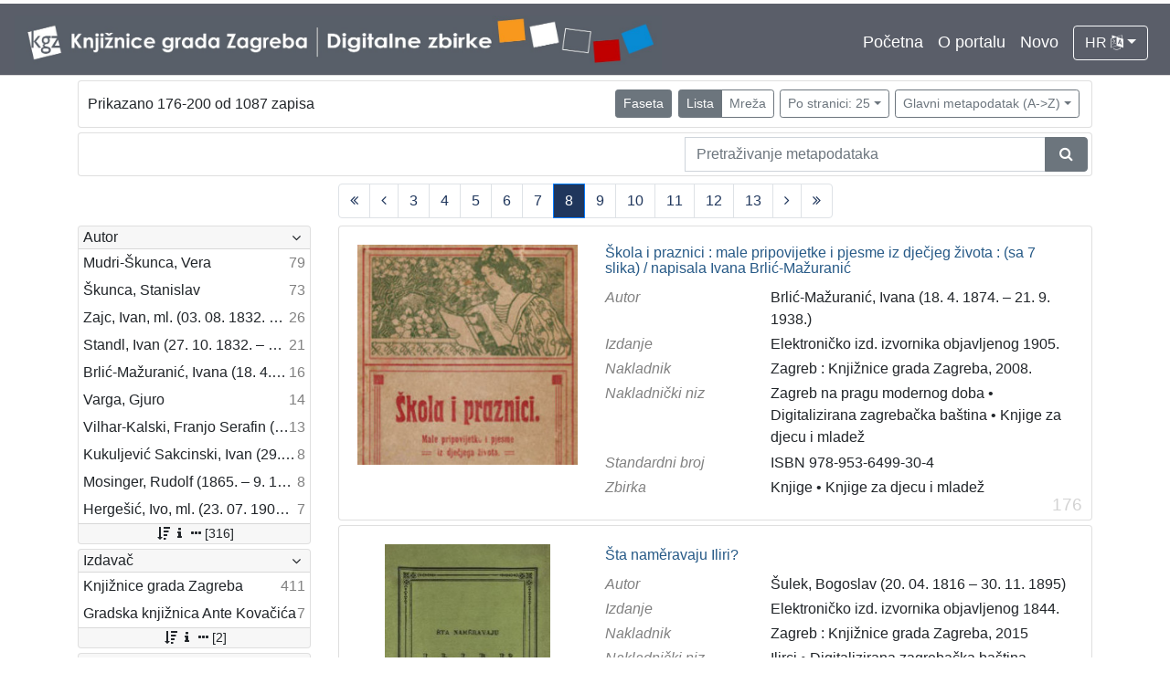

--- FILE ---
content_type: text/html; charset=UTF-8
request_url: https://digitalnezbirke.kgz.hr/api.php?pr=facets&view=list&page=8&ps=25&oby=rmr&obyt=a
body_size: 3570
content:
<div class="card indigo-facet"><div class="card-header indigo-facet-header d-flex justify-content-between" data-toggle="collapse" data-target=".f0" onclick="Indigo.Front.Facet.toggleCollapse(event);"><div class="indigo-facet-header-text">Autor</div><i class="fa fa-angle-down fa-fw indigo-facet-header-icon"></i></div><div class="collapse show f0"><div class="card-body indigo-facet-body"><a class="d-flex justify-content-between indigo-facet-item" href="./?pr=l&view=list&page=8&ps=25&oby=rmr&obyt=a&fcc[10009][19181]=a&fc[10009][a19181]=fcc%5B10009%5D%5B19181%5D%3Da"><div class="indigo-facet-item-text">Mudri-Škunca, Vera</div><div class="indigo-facet-item-count">79</div></a><a class="d-flex justify-content-between indigo-facet-item" href="./?pr=l&view=list&page=8&ps=25&oby=rmr&obyt=a&fcc[10009][19186]=a&fc[10009][a19186]=fcc%5B10009%5D%5B19186%5D%3Da"><div class="indigo-facet-item-text">Škunca, Stanislav</div><div class="indigo-facet-item-count">73</div></a><a class="d-flex justify-content-between indigo-facet-item" href="./?pr=l&view=list&page=8&ps=25&oby=rmr&obyt=a&fcc[10009][17138]=a&fc[10009][a17138]=fcc%5B10009%5D%5B17138%5D%3Da"><div class="indigo-facet-item-text">Zajc, Ivan, ml. (03. 08. 1832. – 16. 12. 1914.)</div><div class="indigo-facet-item-count">26</div></a><a class="d-flex justify-content-between indigo-facet-item" href="./?pr=l&view=list&page=8&ps=25&oby=rmr&obyt=a&fcc[10009][17089]=a&fc[10009][a17089]=fcc%5B10009%5D%5B17089%5D%3Da"><div class="indigo-facet-item-text">Standl, Ivan (27. 10. 1832. – 30. 8. 1897.)</div><div class="indigo-facet-item-count">21</div></a><a class="d-flex justify-content-between indigo-facet-item" href="./?pr=l&view=list&page=8&ps=25&oby=rmr&obyt=a&fcc[10009][17128]=a&fc[10009][a17128]=fcc%5B10009%5D%5B17128%5D%3Da"><div class="indigo-facet-item-text">Brlić-Mažuranić, Ivana (18. 4. 1874. – 21. 9. 1938.)</div><div class="indigo-facet-item-count">16</div></a><a class="d-flex justify-content-between indigo-facet-item" href="./?pr=l&view=list&page=8&ps=25&oby=rmr&obyt=a&fcc[10009][17153]=a&fc[10009][a17153]=fcc%5B10009%5D%5B17153%5D%3Da"><div class="indigo-facet-item-text">Varga, Gjuro</div><div class="indigo-facet-item-count">14</div></a><a class="d-flex justify-content-between indigo-facet-item" href="./?pr=l&view=list&page=8&ps=25&oby=rmr&obyt=a&fcc[10009][17139]=a&fc[10009][a17139]=fcc%5B10009%5D%5B17139%5D%3Da"><div class="indigo-facet-item-text">Vilhar-Kalski, Franjo Serafin (5. 1. 1852. – 4. 3. 1928.)</div><div class="indigo-facet-item-count">13</div></a><a class="d-flex justify-content-between indigo-facet-item" href="./?pr=l&view=list&page=8&ps=25&oby=rmr&obyt=a&fcc[10009][17114]=a&fc[10009][a17114]=fcc%5B10009%5D%5B17114%5D%3Da"><div class="indigo-facet-item-text">Kukuljević Sakcinski, Ivan (29. 5. 1816. – 1. 8. 1889.)</div><div class="indigo-facet-item-count">8</div></a><a class="d-flex justify-content-between indigo-facet-item" href="./?pr=l&view=list&page=8&ps=25&oby=rmr&obyt=a&fcc[10009][17087]=a&fc[10009][a17087]=fcc%5B10009%5D%5B17087%5D%3Da"><div class="indigo-facet-item-text">Mosinger, Rudolf (1865. – 9. 10. 1918.)</div><div class="indigo-facet-item-count">8</div></a><a class="d-flex justify-content-between indigo-facet-item" href="./?pr=l&view=list&page=8&ps=25&oby=rmr&obyt=a&fcc[10009][19309]=a&fc[10009][a19309]=fcc%5B10009%5D%5B19309%5D%3Da"><div class="indigo-facet-item-text">Hergešić, Ivo, ml. (23. 07. 1904. – 29. 12. 1977.)</div><div class="indigo-facet-item-count">7</div></a></div></div><div class="card-footer indigo-facet-footer collapse show f0"><a class="indigo-facet-item-more" href="./?pr=facet&view=list&ps=25&oby=rmr&obyt=a&fid=10009&fc%5Bpager%5D%5Bsize%5D=30" title="Pokaži više" data-route="./api.php?pr=facet&view=list&ps=25&oby=rmr&obyt=a&fid=10009&fc%5Bpager%5D%5Bsize%5D=30" data-toggle="modal" data-target="#indigo_modal" onclick="Indigo.Front.SingleFacetCheckbox.loadFacet(event);" data-facet="{&quot;label&quot;:&quot;Autor&quot;,&quot;facet_id&quot;:10009}"><i class="fa fa-sort-amount-desc fa-fw"></i><i class="fa fa-info fa-fw"></i><i class="fa fa-ellipsis-h fa-fw"></i>[316]</a></div></div><div class="card indigo-facet"><div class="card-header indigo-facet-header d-flex justify-content-between" data-toggle="collapse" data-target=".f1" onclick="Indigo.Front.Facet.toggleCollapse(event);"><div class="indigo-facet-header-text">Izdavač</div><i class="fa fa-angle-down fa-fw indigo-facet-header-icon"></i></div><div class="collapse show f1"><div class="card-body indigo-facet-body"><a class="d-flex justify-content-between indigo-facet-item" href="./?pr=l&view=list&page=8&ps=25&oby=rmr&obyt=a&mr[17081]=a&fc[10006][a17081]=mr%5B17081%5D%3Da"><div class="indigo-facet-item-text">Knjižnice grada Zagreba</div><div class="indigo-facet-item-count">411</div></a><a class="d-flex justify-content-between indigo-facet-item" href="./?pr=l&view=list&page=8&ps=25&oby=rmr&obyt=a&mr[19160]=a&fc[10006][a19160]=mr%5B19160%5D%3Da"><div class="indigo-facet-item-text">Gradska knjižnica Ante Kovačića</div><div class="indigo-facet-item-count">7</div></a></div></div><div class="card-footer indigo-facet-footer collapse show f1"><a class="indigo-facet-item-more" href="./?pr=facet&view=list&ps=25&oby=rmr&obyt=a&fid=10006&fc%5Bpager%5D%5Bsize%5D=30" title="Pokaži više" data-route="./api.php?pr=facet&view=list&ps=25&oby=rmr&obyt=a&fid=10006&fc%5Bpager%5D%5Bsize%5D=30" data-toggle="modal" data-target="#indigo_modal" onclick="Indigo.Front.SingleFacetCheckbox.loadFacet(event);" data-facet="{&quot;label&quot;:&quot;Izdava\u010d&quot;,&quot;facet_id&quot;:10006}"><i class="fa fa-sort-amount-desc fa-fw"></i><i class="fa fa-info fa-fw"></i><i class="fa fa-ellipsis-h fa-fw"></i>[2]</a></div></div><div class="card indigo-facet"><div class="card-header indigo-facet-header d-flex justify-content-between" data-toggle="collapse" data-target=".f2" onclick="Indigo.Front.Facet.toggleCollapse(event);"><div class="indigo-facet-header-text">Jezik</div><i class="fa fa-angle-down fa-fw indigo-facet-header-icon"></i></div><div class="collapse show f2"><div class="card-body indigo-facet-body"><a class="d-flex justify-content-between indigo-facet-item" href="./?pr=l&view=list&page=8&ps=25&oby=rmr&obyt=a&mr[19966]=a&fc[10008][a19966]=mr%5B19966%5D%3Da"><div class="indigo-facet-item-text">hrvatski</div><div class="indigo-facet-item-count">229</div></a><a class="d-flex justify-content-between indigo-facet-item" href="./?pr=l&view=list&page=8&ps=25&oby=rmr&obyt=a&mr[10027]=a&fc[10008][a10027]=mr%5B10027%5D%3Da"><div class="indigo-facet-item-text">njemački</div><div class="indigo-facet-item-count">51</div></a><a class="d-flex justify-content-between indigo-facet-item" href="./?pr=l&view=list&page=8&ps=25&oby=rmr&obyt=a&mr[10026]=a&fc[10008][a10026]=mr%5B10026%5D%3Da"><div class="indigo-facet-item-text">francuski</div><div class="indigo-facet-item-count">19</div></a><a class="d-flex justify-content-between indigo-facet-item" href="./?pr=l&view=list&page=8&ps=25&oby=rmr&obyt=a&mr[17261]=a&fc[10008][a17261]=mr%5B17261%5D%3Da"><div class="indigo-facet-item-text">latinski</div><div class="indigo-facet-item-count">12</div></a><a class="d-flex justify-content-between indigo-facet-item" href="./?pr=l&view=list&page=8&ps=25&oby=rmr&obyt=a&mr[10029]=a&fc[10008][a10029]=mr%5B10029%5D%3Da"><div class="indigo-facet-item-text">mađarski</div><div class="indigo-facet-item-count">8</div></a><a class="d-flex justify-content-between indigo-facet-item" href="./?pr=l&view=list&page=8&ps=25&oby=rmr&obyt=a&mr[17260]=a&fc[10008][a17260]=mr%5B17260%5D%3Da"><div class="indigo-facet-item-text">talijanski</div><div class="indigo-facet-item-count">4</div></a><a class="d-flex justify-content-between indigo-facet-item" href="./?pr=l&view=list&page=8&ps=25&oby=rmr&obyt=a&mr[19932]=a&fc[10008][a19932]=mr%5B19932%5D%3Da"><div class="indigo-facet-item-text">danski</div><div class="indigo-facet-item-count">2</div></a><a class="d-flex justify-content-between indigo-facet-item" href="./?pr=l&view=list&page=8&ps=25&oby=rmr&obyt=a&mr[19933]=a&fc[10008][a19933]=mr%5B19933%5D%3Da"><div class="indigo-facet-item-text">češki</div><div class="indigo-facet-item-count">2</div></a><a class="d-flex justify-content-between indigo-facet-item" href="./?pr=l&view=list&page=8&ps=25&oby=rmr&obyt=a&mr[10028]=a&fc[10008][a10028]=mr%5B10028%5D%3Da"><div class="indigo-facet-item-text">španjolski</div><div class="indigo-facet-item-count">2</div></a><a class="d-flex justify-content-between indigo-facet-item" href="./?pr=l&view=list&page=8&ps=25&oby=rmr&obyt=a&mr[10025]=a&fc[10008][a10025]=mr%5B10025%5D%3Da"><div class="indigo-facet-item-text">engleski</div><div class="indigo-facet-item-count">1</div></a></div></div><div class="card-footer indigo-facet-footer collapse show f2"><a class="indigo-facet-item-more" href="./?pr=facet&view=list&ps=25&oby=rmr&obyt=a&fid=10008&fc%5Bpager%5D%5Bsize%5D=30" title="Pokaži više" data-route="./api.php?pr=facet&view=list&ps=25&oby=rmr&obyt=a&fid=10008&fc%5Bpager%5D%5Bsize%5D=30" data-toggle="modal" data-target="#indigo_modal" onclick="Indigo.Front.SingleFacetCheckbox.loadFacet(event);" data-facet="{&quot;label&quot;:&quot;Jezik&quot;,&quot;facet_id&quot;:10008}"><i class="fa fa-sort-amount-desc fa-fw"></i><i class="fa fa-info fa-fw"></i><i class="fa fa-ellipsis-h fa-fw"></i>[14]</a></div></div><div class="card indigo-facet"><div class="card-header indigo-facet-header d-flex justify-content-between" data-toggle="collapse" data-target=".f3" onclick="Indigo.Front.Facet.toggleCollapse(event);"><div class="indigo-facet-header-text">Mjesto izdanja</div><i class="fa fa-angle-down fa-fw indigo-facet-header-icon"></i></div><div class="collapse show f3"><div class="card-body indigo-facet-body"><a class="d-flex justify-content-between indigo-facet-item" href="./?pr=l&view=list&page=8&ps=25&oby=rmr&obyt=a&mr[16809]=a&fc[10004][a16809]=mr%5B16809%5D%3Da"><div class="indigo-facet-item-text">Zagreb</div><div class="indigo-facet-item-count">583</div></a><a class="d-flex justify-content-between indigo-facet-item" href="./?pr=l&view=list&page=8&ps=25&oby=rmr&obyt=a&mr[16849]=a&fc[10004][a16849]=mr%5B16849%5D%3Da"><div class="indigo-facet-item-text">Zaprešić</div><div class="indigo-facet-item-count">16</div></a></div></div><div class="card-footer indigo-facet-footer collapse show f3"><a class="indigo-facet-item-more" href="./?pr=facet&view=list&ps=25&oby=rmr&obyt=a&fid=10004&fc%5Bpager%5D%5Bsize%5D=30" title="Pokaži više" data-route="./api.php?pr=facet&view=list&ps=25&oby=rmr&obyt=a&fid=10004&fc%5Bpager%5D%5Bsize%5D=30" data-toggle="modal" data-target="#indigo_modal" onclick="Indigo.Front.SingleFacetCheckbox.loadFacet(event);" data-facet="{&quot;label&quot;:&quot;Mjesto izdanja&quot;,&quot;facet_id&quot;:10004}"><i class="fa fa-sort-amount-desc fa-fw"></i><i class="fa fa-info fa-fw"></i><i class="fa fa-ellipsis-h fa-fw"></i>[2]</a></div></div><div class="card indigo-facet"><div class="card-header indigo-facet-header d-flex justify-content-between" data-toggle="collapse" data-target=".f4" onclick="Indigo.Front.Facet.toggleCollapse(event);"><div class="indigo-facet-header-text">Nakladnička cjelina</div><i class="fa fa-angle-down fa-fw indigo-facet-header-icon"></i></div><div class="collapse show f4"><div class="card-body indigo-facet-body"><a class="d-flex justify-content-between indigo-facet-item" href="./?pr=l&view=list&page=8&ps=25&oby=rmr&obyt=a&mr[17253]=a&fc[10001][a17253]=mr%5B17253%5D%3Da"><div class="indigo-facet-item-text">Digitalizirana zagrebačka baština</div><div class="indigo-facet-item-count">667</div></a><a class="d-flex justify-content-between indigo-facet-item" href="./?pr=l&view=list&page=8&ps=25&oby=rmr&obyt=a&mr[17082]=a&fc[10001][a17082]=mr%5B17082%5D%3Da"><div class="indigo-facet-item-text">Zagreb na pragu modernog doba</div><div class="indigo-facet-item-count">350</div></a><a class="d-flex justify-content-between indigo-facet-item" href="./?pr=l&view=list&page=8&ps=25&oby=rmr&obyt=a&mr[19054]=a&fc[10001][a19054]=mr%5B19054%5D%3Da"><div class="indigo-facet-item-text">Glasovi Književnog petka</div><div class="indigo-facet-item-count">211</div></a><a class="d-flex justify-content-between indigo-facet-item" href="./?pr=l&view=list&page=8&ps=25&oby=rmr&obyt=a&mr[17256]=a&fc[10001][a17256]=mr%5B17256%5D%3Da"><div class="indigo-facet-item-text">Ilirci</div><div class="indigo-facet-item-count">53</div></a><a class="d-flex justify-content-between indigo-facet-item" href="./?pr=l&view=list&page=8&ps=25&oby=rmr&obyt=a&mr[20555]=a&fc[10001][a20555]=mr%5B20555%5D%3Da"><div class="indigo-facet-item-text">Zagrebačke razglednice</div><div class="indigo-facet-item-count">50</div></a><a class="d-flex justify-content-between indigo-facet-item" href="./?pr=l&view=list&page=8&ps=25&oby=rmr&obyt=a&mr[19778]=a&fc[10001][a19778]=mr%5B19778%5D%3Da"><div class="indigo-facet-item-text">Knjige za djecu i mladež</div><div class="indigo-facet-item-count">43</div></a><a class="d-flex justify-content-between indigo-facet-item" href="./?pr=l&view=list&page=8&ps=25&oby=rmr&obyt=a&mr[20556]=a&fc[10001][a20556]=mr%5B20556%5D%3Da"><div class="indigo-facet-item-text">Portretne fotografije</div><div class="indigo-facet-item-count">43</div></a><a class="d-flex justify-content-between indigo-facet-item" href="./?pr=l&view=list&page=8&ps=25&oby=rmr&obyt=a&mr[17254]=a&fc[10001][a17254]=mr%5B17254%5D%3Da"><div class="indigo-facet-item-text">Izdanja zagrebačkih tiskara 17. i 18. stoljeća</div><div class="indigo-facet-item-count">21</div></a><a class="d-flex justify-content-between indigo-facet-item" href="./?pr=l&view=list&page=8&ps=25&oby=rmr&obyt=a&mr[21349]=a&fc[10001][a21349]=mr%5B21349%5D%3Da"><div class="indigo-facet-item-text">Obitelji Šubić, Zrinski i Frankopan</div><div class="indigo-facet-item-count">20</div></a><a class="d-flex justify-content-between indigo-facet-item" href="./?pr=l&view=list&page=8&ps=25&oby=rmr&obyt=a&mr[17080]=a&fc[10001][a17080]=mr%5B17080%5D%3Da"><div class="indigo-facet-item-text">Priznanja zagrebačkih društava</div><div class="indigo-facet-item-count">18</div></a></div></div><div class="card-footer indigo-facet-footer collapse show f4"><a class="indigo-facet-item-more" href="./?pr=facet&view=list&ps=25&oby=rmr&obyt=a&fid=10001&fc%5Bpager%5D%5Bsize%5D=30" title="Pokaži više" data-route="./api.php?pr=facet&view=list&ps=25&oby=rmr&obyt=a&fid=10001&fc%5Bpager%5D%5Bsize%5D=30" data-toggle="modal" data-target="#indigo_modal" onclick="Indigo.Front.SingleFacetCheckbox.loadFacet(event);" data-facet="{&quot;label&quot;:&quot;Nakladni\u010dka cjelina&quot;,&quot;facet_id&quot;:10001}"><i class="fa fa-sort-amount-desc fa-fw"></i><i class="fa fa-info fa-fw"></i><i class="fa fa-ellipsis-h fa-fw"></i>[32]</a></div></div><div class="card indigo-facet"><div class="card-header indigo-facet-header d-flex justify-content-between" data-toggle="collapse" data-target=".f5" onclick="Indigo.Front.Facet.toggleCollapse(event);"><div class="indigo-facet-header-text">Prava</div><i class="fa fa-angle-down fa-fw indigo-facet-header-icon"></i></div><div class="collapse show f5"><div class="card-body indigo-facet-body"><a class="d-flex justify-content-between indigo-facet-item" href="./?pr=l&view=list&page=8&ps=25&oby=rmr&obyt=a&mr[10020]=a&fc[10007][a10020]=mr%5B10020%5D%3Da"><div class="indigo-facet-item-text">Javno dobro</div><div class="indigo-facet-item-count">220</div></a><a class="d-flex justify-content-between indigo-facet-item" href="./?pr=l&view=list&page=8&ps=25&oby=rmr&obyt=a&mr[20004]=a&fc[10007][a20004]=mr%5B20004%5D%3Da"><div class="indigo-facet-item-text">Zaštićeno autorskim pravom</div><div class="indigo-facet-item-count">169</div></a></div></div><div class="card-footer indigo-facet-footer collapse show f5"><a class="indigo-facet-item-more" href="./?pr=facet&view=list&ps=25&oby=rmr&obyt=a&fid=10007&fc%5Bpager%5D%5Bsize%5D=30" title="Pokaži više" data-route="./api.php?pr=facet&view=list&ps=25&oby=rmr&obyt=a&fid=10007&fc%5Bpager%5D%5Bsize%5D=30" data-toggle="modal" data-target="#indigo_modal" onclick="Indigo.Front.SingleFacetCheckbox.loadFacet(event);" data-facet="{&quot;label&quot;:&quot;Prava&quot;,&quot;facet_id&quot;:10007}"><i class="fa fa-sort-amount-desc fa-fw"></i><i class="fa fa-info fa-fw"></i><i class="fa fa-ellipsis-h fa-fw"></i>[2]</a></div></div><div class="card indigo-facet"><div class="card-header indigo-facet-header d-flex justify-content-between" data-toggle="collapse" data-target=".f6" onclick="Indigo.Front.Facet.toggleCollapse(event);"><div class="indigo-facet-header-text">Vrsta građe</div><i class="fa fa-angle-down fa-fw indigo-facet-header-icon"></i></div><div class="collapse show f6"><div class="card-body indigo-facet-body"><a class="d-flex justify-content-between indigo-facet-item" href="./?pr=l&view=list&page=8&ps=25&oby=rmr&obyt=a&mr[17258]=a&fc[10003][a17258]=mr%5B17258%5D%3Da"><div class="indigo-facet-item-text">knjiga</div><div class="indigo-facet-item-count">199</div></a><a class="d-flex justify-content-between indigo-facet-item" href="./?pr=l&view=list&page=8&ps=25&oby=rmr&obyt=a&mr[19177]=a&fc[10003][a19177]=mr%5B19177%5D%3Da"><div class="indigo-facet-item-text">zvučna građa - neglazbena</div><div class="indigo-facet-item-count">154</div></a><a class="d-flex justify-content-between indigo-facet-item" href="./?pr=l&view=list&page=8&ps=25&oby=rmr&obyt=a&mr[18768]=a&fc[10003][a18768]=mr%5B18768%5D%3Da"><div class="indigo-facet-item-text">grafička građa</div><div class="indigo-facet-item-count">106</div></a><a class="d-flex justify-content-between indigo-facet-item" href="./?pr=l&view=list&page=8&ps=25&oby=rmr&obyt=a&mr[18767]=a&fc[10003][a18767]=mr%5B18767%5D%3Da"><div class="indigo-facet-item-text">razglednica</div><div class="indigo-facet-item-count">53</div></a><a class="d-flex justify-content-between indigo-facet-item" href="./?pr=l&view=list&page=8&ps=25&oby=rmr&obyt=a&mr[18764]=a&fc[10003][a18764]=mr%5B18764%5D%3Da"><div class="indigo-facet-item-text">notna građa</div><div class="indigo-facet-item-count">43</div></a><a class="d-flex justify-content-between indigo-facet-item" href="./?pr=l&view=list&page=8&ps=25&oby=rmr&obyt=a&mr[10040]=a&fc[10003][a10040]=mr%5B10040%5D%3Da"><div class="indigo-facet-item-text">fotografija</div><div class="indigo-facet-item-count">26</div></a><a class="d-flex justify-content-between indigo-facet-item" href="./?pr=l&view=list&page=8&ps=25&oby=rmr&obyt=a&mr[18766]=a&fc[10003][a18766]=mr%5B18766%5D%3Da"><div class="indigo-facet-item-text">sitni tisak</div><div class="indigo-facet-item-count">24</div></a><a class="d-flex justify-content-between indigo-facet-item" href="./?pr=l&view=list&page=8&ps=25&oby=rmr&obyt=a&mr[10038]=a&fc[10003][a10038]=mr%5B10038%5D%3Da"><div class="indigo-facet-item-text">časopis</div><div class="indigo-facet-item-count">22</div></a><a class="d-flex justify-content-between indigo-facet-item" href="./?pr=l&view=list&page=8&ps=25&oby=rmr&obyt=a&mr[20298]=a&fc[10003][a20298]=mr%5B20298%5D%3Da"><div class="indigo-facet-item-text">dopisnica</div><div class="indigo-facet-item-count">4</div></a><a class="d-flex justify-content-between indigo-facet-item" href="./?pr=l&view=list&page=8&ps=25&oby=rmr&obyt=a&mr[21292]=a&fc[10003][a21292]=mr%5B21292%5D%3Da"><div class="indigo-facet-item-text">zvučna građa - glazbena</div><div class="indigo-facet-item-count">3</div></a></div></div><div class="card-footer indigo-facet-footer collapse show f6"><a class="indigo-facet-item-more" href="./?pr=facet&view=list&ps=25&oby=rmr&obyt=a&fid=10003&fc%5Bpager%5D%5Bsize%5D=30" title="Pokaži više" data-route="./api.php?pr=facet&view=list&ps=25&oby=rmr&obyt=a&fid=10003&fc%5Bpager%5D%5Bsize%5D=30" data-toggle="modal" data-target="#indigo_modal" onclick="Indigo.Front.SingleFacetCheckbox.loadFacet(event);" data-facet="{&quot;label&quot;:&quot;Vrsta gra\u0111e&quot;,&quot;facet_id&quot;:10003}"><i class="fa fa-sort-amount-desc fa-fw"></i><i class="fa fa-info fa-fw"></i><i class="fa fa-ellipsis-h fa-fw"></i>[13]</a></div></div><div class="card indigo-facet"><div class="card-header indigo-facet-header d-flex justify-content-between" data-toggle="collapse" data-target=".f7" onclick="Indigo.Front.Facet.toggleCollapse(event);"><div class="indigo-facet-header-text">Zbirka</div><i class="fa fa-angle-down fa-fw indigo-facet-header-icon"></i></div><div class="collapse show f7"><div class="card-body indigo-facet-body"><a class="d-flex justify-content-between indigo-facet-item" href="./?pr=l&view=list&page=8&ps=25&oby=rmr&obyt=a&mr[17059]=a&fc[10002][a17059]=mr%5B17059%5D%3Da"><div class="indigo-facet-item-text">Knjige</div><div class="indigo-facet-item-count">283</div></a><a class="d-flex justify-content-between indigo-facet-item" href="./?pr=l&view=list&page=8&ps=25&oby=rmr&obyt=a&mr[19176]=a&fc[10002][a19176]=mr%5B19176%5D%3Da"><div class="indigo-facet-item-text">Usmeni izvori</div><div class="indigo-facet-item-count">211</div></a><a class="d-flex justify-content-between indigo-facet-item" href="./?pr=l&view=list&page=8&ps=25&oby=rmr&obyt=a&mr[17259]=a&fc[10002][a17259]=mr%5B17259%5D%3Da"><div class="indigo-facet-item-text">Grafička građa</div><div class="indigo-facet-item-count">148</div></a><a class="d-flex justify-content-between indigo-facet-item" href="./?pr=l&view=list&page=8&ps=25&oby=rmr&obyt=a&mr[17056]=a&fc[10002][a17056]=mr%5B17056%5D%3Da"><div class="indigo-facet-item-text">Sitni tisak</div><div class="indigo-facet-item-count">58</div></a><a class="d-flex justify-content-between indigo-facet-item" href="./?pr=l&view=list&page=8&ps=25&oby=rmr&obyt=a&mr[17063]=a&fc[10002][a17063]=mr%5B17063%5D%3Da"><div class="indigo-facet-item-text">Notni zapisi</div><div class="indigo-facet-item-count">58</div></a><a class="d-flex justify-content-between indigo-facet-item" href="./?pr=l&view=list&page=8&ps=25&oby=rmr&obyt=a&mr[17058]=a&fc[10002][a17058]=mr%5B17058%5D%3Da"><div class="indigo-facet-item-text">Knjige za djecu i mladež</div><div class="indigo-facet-item-count">44</div></a><a class="d-flex justify-content-between indigo-facet-item" href="./?pr=l&view=list&page=8&ps=25&oby=rmr&obyt=a&mr[17061]=a&fc[10002][a17061]=mr%5B17061%5D%3Da"><div class="indigo-facet-item-text">Serijske publikacije</div><div class="indigo-facet-item-count">25</div></a><a class="d-flex justify-content-between indigo-facet-item" href="./?pr=l&view=list&page=8&ps=25&oby=rmr&obyt=a&mr[19157]=a&fc[10002][a19157]=mr%5B19157%5D%3Da"><div class="indigo-facet-item-text">Digitalna zbirka Zaprešića</div><div class="indigo-facet-item-count">21</div></a><a class="d-flex justify-content-between indigo-facet-item" href="./?pr=l&view=list&page=8&ps=25&oby=rmr&obyt=a&mr[17073]=a&fc[10002][a17073]=mr%5B17073%5D%3Da"><div class="indigo-facet-item-text">Hemeroteka</div><div class="indigo-facet-item-count">10</div></a><a class="d-flex justify-content-between indigo-facet-item" href="./?pr=l&view=list&page=8&ps=25&oby=rmr&obyt=a&mr[17071]=a&fc[10002][a17071]=mr%5B17071%5D%3Da"><div class="indigo-facet-item-text">Izdanja Knjižnica grada Zagreba - E-knjige</div><div class="indigo-facet-item-count">10</div></a></div></div><div class="card-footer indigo-facet-footer collapse show f7"><a class="indigo-facet-item-more" href="./?pr=facet&view=list&ps=25&oby=rmr&obyt=a&fid=10002&fc%5Bpager%5D%5Bsize%5D=30" title="Pokaži više" data-route="./api.php?pr=facet&view=list&ps=25&oby=rmr&obyt=a&fid=10002&fc%5Bpager%5D%5Bsize%5D=30" data-toggle="modal" data-target="#indigo_modal" onclick="Indigo.Front.SingleFacetCheckbox.loadFacet(event);" data-facet="{&quot;label&quot;:&quot;Zbirka&quot;,&quot;facet_id&quot;:10002}"><i class="fa fa-sort-amount-desc fa-fw"></i><i class="fa fa-info fa-fw"></i><i class="fa fa-ellipsis-h fa-fw"></i>[15]</a></div></div><script type="text/html" id="used_facets">{"status":"y","single_facet_loading_template_html":"<div class=\"card\"><div class=\"card-header indigo-single-facet-header\"><div class=\"d-flex justify-content-between\"><div class=\"indigo-single-facet-header-text\">{label}<\/div><button class=\"btn btn-sm btn-secondary m-1\" type=\"button\" data-dismiss=\"modal\"><i class=\"fa fa-times\"><\/i><\/button><\/div><\/div><div class=\"card-body indigo-single-facet-body\"><div class=\"indigo-single-facet-toolbar row\"><div class=\"offset-md-4 col-md-4 col-12 indigo-single-facet-toolbar-column\"><div class=\"indigo-single-facet-container-pager\"><div class=\"btn-group\"><div class=\"btn btn-sm btn-outline-secondary disabled\" title=\"Idi na prethodnu stranicu\"><i class=\"fa fa-arrow-left\"><\/i><\/div><div class=\"btn btn-sm btn-secondary disabled\">?\/?<\/div><div class=\"btn btn-sm btn-outline-secondary disabled\" title=\"Idi na sljede\u0107u stranicu\"><i class=\"fa fa-arrow-right\"><\/i><\/div><\/div><\/div><\/div><div class=\"col-md-4 col-12 indigo-single-facet-toolbar-column\"><div class=\"d-inline-block text-right\"><div class=\"btn-group ml-1\"><div class=\"btn btn-sm btn-outline-secondary disabled\" title=\"Sortiraj po broju zapisa\">Broj zapisa<\/div><div class=\"btn btn-sm btn-outline-secondary disabled\" title=\"Sortiraj po nazivu\">Naziv<\/div><\/div><div class=\"btn-group ml-1\"><div class=\"btn btn-sm btn-outline-secondary disabled\" title=\"Rastu\u0107e\"><i class=\"fa fa-sort-amount-asc\"><\/i><\/div><div class=\"btn btn-sm btn-outline-secondary disabled\" title=\"Padaju\u0107e\"><i class=\"fa fa-sort-amount-desc\"><\/i><\/div><\/div><\/div><\/div><\/div><div class=\"indigo-single-facet-content-loading-animation\"><div class=\"text-center p-5\"><div class=\"la-line-scale la-dark w-100\"><div><\/div><div><\/div><div><\/div><div><\/div><div><\/div><\/div><\/div><\/div><\/div><\/div>","single_facet_info_loading_template_html":"<div class=\"indigo-single-facet-info-container\"><div class=\"card indigo-single-facet-info-card\"><div class=\"card-header indigo-single-facet-info-header\"><div class=\"indigo-single-facet-info-title\">{label}<\/div><div class=\"indigo-single-facet-info-header-button-container\"><button class=\"btn btn-sm btn-secondary ml-1 indigo-single-facet-info-header-button\"><i class=\"fa fa-info-circle\"><\/i><\/button><button class=\"btn btn-sm btn-secondary ml-1 indigo-single-facet-info-header-button\"><i class=\"fa fa-times\"><\/i><\/button><\/div><\/div><div class=\"card-body indigo-single-facet-info-body\"><div class=\"text-center p-5\"><div class=\"la-line-scale la-dark w-100\"><div><\/div><div><\/div><div><\/div><div><\/div><div><\/div><\/div><\/div><\/div><\/div><\/div>"}</script>

--- FILE ---
content_type: application/javascript
request_url: https://digitalnezbirke.kgz.hr/public/core/js/indigo.js?_v102
body_size: 1940
content:
var Indigo = Indigo || {};
Indigo.Front = Indigo.Front || {};
(function ($, m, undefined) {
    let clampClass='.text-clamp', clampSize=6;
    m.clampClickhandler = function(ev){
        let el = $(ev.target), clamped = el.data('clamped'), clamp = el.data('clamp');
        ev.stopPropagation();
        if (typeof clamp === 'object') {
            // console.log('clamp typeof object');
            // console.log(clamped);
        } else {
            el.closest(clampClass).trigger('click');
            return;
        }
        if (clamped) {
            clamped = false;
            el.removeAttr('style');
            clamp.reload({
                clamp: 'auto',
                useOriginalText: true,
            });
        } else {
            if (el.data('clampSize') && parseInt(el.data('clampSize'), 10) > 1) {
                clampSize = parseInt(el.data('clampSize'), 10);
            }
            clamp.reload({
                clamp: clampSize,
                useOriginalText: true,
            });
            clamped = true;
        }
        el.data('clamped', clamped);
    };
    $(clampClass).each(function() {
        let el = $(this), ellipsis='...';
        if (el.hasClass('text-clamp-ellipsis-simple')) {
            ellipsis='...';
        } else {
            ellipsis=$('<a class="badge badge-secondary ml-2 px-4">• • •</a>')
            .on('click', m.clampClickhandler)
            .get(0);
        }
        if (el.data('clampSize') && parseInt(el.data('clampSize'), 10) > 1) {
            clampSize = parseInt(el.data('clampSize'), 10);
        }
        let clamp = new MultiClamp(el.get(0), {
            ellipsis: ellipsis,
            clamp: clampSize,
            splitByWords: true,
            // disableCssClamp: true,
        });
        el.data({
            clamped: true,
            clamp: clamp,
        });
    }).on('click', m.clampClickhandler);
})(window.jQuery, Indigo.Front);
